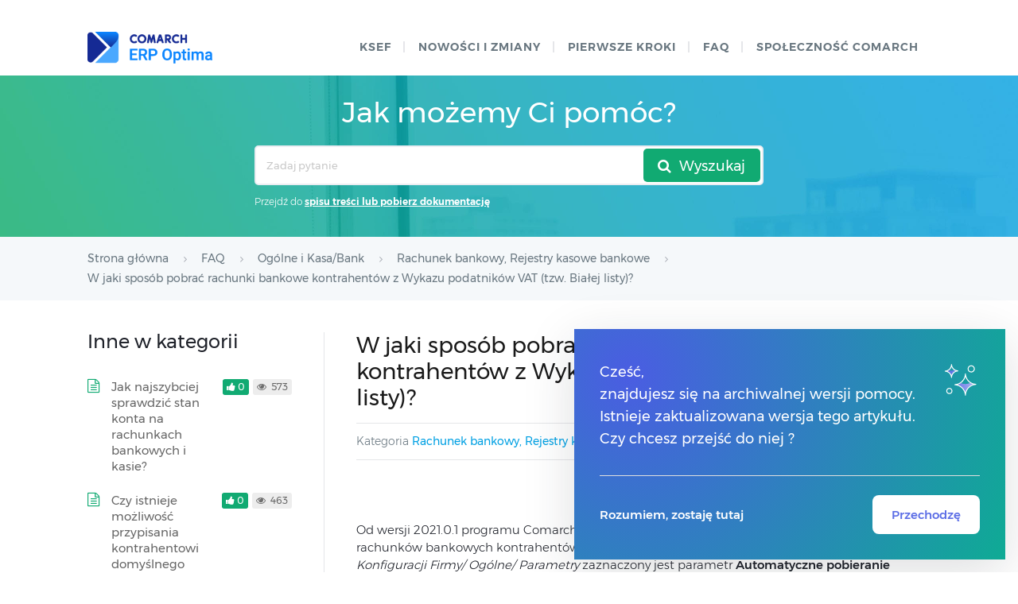

--- FILE ---
content_type: text/html; charset=UTF-8
request_url: https://pomoc.comarch.pl/optima/pl/2024/index.php/dokumentacja/w-jaki-sposob-pobrac-rachunki-bankowe-kontrahentow-z-wykazu-podatnikow-vat-tzw-bialej-listy/
body_size: 13773
content:
﻿<!DOCTYPE html>
<html lang="pl-PL">
    <head>
        <meta http-equiv="X-UA-Compatible" content="IE=edge">
        <meta charset="UTF-8" />
        <meta name="viewport" content="width=device-width">
        <link rel="profile" href="http://gmpg.org/xfn/11" />
        <link rel="pingback" href="https://pomoc.comarch.pl/optima/pl/2024/xmlrpc.php" />
        <title>W jaki sposób pobrać rachunki bankowe kontrahentów z Wykazu podatników VAT (tzw. Białej listy)? &#8211; Baza Wiedzy programu Comarch ERP Optima</title>
<meta name='robots' content='max-image-preview:large' />
<link rel="alternate" type="application/rss+xml" title="Baza Wiedzy programu Comarch ERP Optima &raquo; Kanał z wpisami" href="https://pomoc.comarch.pl/optima/pl/2024/index.php/feed/" />
<link rel="alternate" type="application/rss+xml" title="Baza Wiedzy programu Comarch ERP Optima &raquo; Kanał z komentarzami" href="https://pomoc.comarch.pl/optima/pl/2024/index.php/comments/feed/" />
<link rel="alternate" title="oEmbed (JSON)" type="application/json+oembed" href="https://pomoc.comarch.pl/optima/pl/2024/index.php/wp-json/oembed/1.0/embed?url=https%3A%2F%2Fpomoc.comarch.pl%2Foptima%2Fpl%2F2024%2Findex.php%2Fdokumentacja%2Fw-jaki-sposob-pobrac-rachunki-bankowe-kontrahentow-z-wykazu-podatnikow-vat-tzw-bialej-listy%2F" />
<link rel="alternate" title="oEmbed (XML)" type="text/xml+oembed" href="https://pomoc.comarch.pl/optima/pl/2024/index.php/wp-json/oembed/1.0/embed?url=https%3A%2F%2Fpomoc.comarch.pl%2Foptima%2Fpl%2F2024%2Findex.php%2Fdokumentacja%2Fw-jaki-sposob-pobrac-rachunki-bankowe-kontrahentow-z-wykazu-podatnikow-vat-tzw-bialej-listy%2F&#038;format=xml" />
<style id='wp-img-auto-sizes-contain-inline-css' type='text/css'>
img:is([sizes=auto i],[sizes^="auto," i]){contain-intrinsic-size:3000px 1500px}
/*# sourceURL=wp-img-auto-sizes-contain-inline-css */
</style>
<link rel='stylesheet' id='version-modal-styles-css' href='https://pomoc.comarch.pl/optima/pl/2024/wp-content/plugins/comarch-old-version-alert/css/version-modal.css?ver=1768818232' type='text/css' media='all' />
<link rel='stylesheet' id='hkb-style-css' href='https://pomoc.comarch.pl/optima/pl/2024/wp-content/plugins/documentation-styles/css/styles.min.css?ver=1768818232' type='text/css' media='all' />
<link rel='stylesheet' id='montserrat-font-css' href='https://pomoc.comarch.pl/optima/pl/2024/wp-content/plugins/documentation-styles/css/fonts.css?ver=1768818232' type='text/css' media='all' />
<link rel='stylesheet' id='training-style-css' href='https://pomoc.comarch.pl/optima/pl/2024/wp-content/plugins/erp-tutorials/css/styles.min.css?ver=1768818232' type='text/css' media='all' />
<link rel='stylesheet' id='shortcode-css' href='https://pomoc.comarch.pl/optima/pl/2024/wp-content/themes/helpguru/css/shortcode.css?ver=6.9' type='text/css' media='all' />
<style id='wp-emoji-styles-inline-css' type='text/css'>

	img.wp-smiley, img.emoji {
		display: inline !important;
		border: none !important;
		box-shadow: none !important;
		height: 1em !important;
		width: 1em !important;
		margin: 0 0.07em !important;
		vertical-align: -0.1em !important;
		background: none !important;
		padding: 0 !important;
	}
/*# sourceURL=wp-emoji-styles-inline-css */
</style>
<link rel='stylesheet' id='wp-block-library-css' href='https://pomoc.comarch.pl/optima/pl/2024/wp-includes/css/dist/block-library/style.min.css?ver=6.9' type='text/css' media='all' />
<style id='wp-block-columns-inline-css' type='text/css'>
.wp-block-columns{box-sizing:border-box;display:flex;flex-wrap:wrap!important}@media (min-width:782px){.wp-block-columns{flex-wrap:nowrap!important}}.wp-block-columns{align-items:normal!important}.wp-block-columns.are-vertically-aligned-top{align-items:flex-start}.wp-block-columns.are-vertically-aligned-center{align-items:center}.wp-block-columns.are-vertically-aligned-bottom{align-items:flex-end}@media (max-width:781px){.wp-block-columns:not(.is-not-stacked-on-mobile)>.wp-block-column{flex-basis:100%!important}}@media (min-width:782px){.wp-block-columns:not(.is-not-stacked-on-mobile)>.wp-block-column{flex-basis:0;flex-grow:1}.wp-block-columns:not(.is-not-stacked-on-mobile)>.wp-block-column[style*=flex-basis]{flex-grow:0}}.wp-block-columns.is-not-stacked-on-mobile{flex-wrap:nowrap!important}.wp-block-columns.is-not-stacked-on-mobile>.wp-block-column{flex-basis:0;flex-grow:1}.wp-block-columns.is-not-stacked-on-mobile>.wp-block-column[style*=flex-basis]{flex-grow:0}:where(.wp-block-columns){margin-bottom:1.75em}:where(.wp-block-columns.has-background){padding:1.25em 2.375em}.wp-block-column{flex-grow:1;min-width:0;overflow-wrap:break-word;word-break:break-word}.wp-block-column.is-vertically-aligned-top{align-self:flex-start}.wp-block-column.is-vertically-aligned-center{align-self:center}.wp-block-column.is-vertically-aligned-bottom{align-self:flex-end}.wp-block-column.is-vertically-aligned-stretch{align-self:stretch}.wp-block-column.is-vertically-aligned-bottom,.wp-block-column.is-vertically-aligned-center,.wp-block-column.is-vertically-aligned-top{width:100%}
/*# sourceURL=https://pomoc.comarch.pl/optima/pl/2024/wp-includes/blocks/columns/style.min.css */
</style>
<style id='wp-block-paragraph-inline-css' type='text/css'>
.is-small-text{font-size:.875em}.is-regular-text{font-size:1em}.is-large-text{font-size:2.25em}.is-larger-text{font-size:3em}.has-drop-cap:not(:focus):first-letter{float:left;font-size:8.4em;font-style:normal;font-weight:100;line-height:.68;margin:.05em .1em 0 0;text-transform:uppercase}body.rtl .has-drop-cap:not(:focus):first-letter{float:none;margin-left:.1em}p.has-drop-cap.has-background{overflow:hidden}:root :where(p.has-background){padding:1.25em 2.375em}:where(p.has-text-color:not(.has-link-color)) a{color:inherit}p.has-text-align-left[style*="writing-mode:vertical-lr"],p.has-text-align-right[style*="writing-mode:vertical-rl"]{rotate:180deg}
/*# sourceURL=https://pomoc.comarch.pl/optima/pl/2024/wp-includes/blocks/paragraph/style.min.css */
</style>
<style id='global-styles-inline-css' type='text/css'>
:root{--wp--preset--aspect-ratio--square: 1;--wp--preset--aspect-ratio--4-3: 4/3;--wp--preset--aspect-ratio--3-4: 3/4;--wp--preset--aspect-ratio--3-2: 3/2;--wp--preset--aspect-ratio--2-3: 2/3;--wp--preset--aspect-ratio--16-9: 16/9;--wp--preset--aspect-ratio--9-16: 9/16;--wp--preset--color--black: #000000;--wp--preset--color--cyan-bluish-gray: #abb8c3;--wp--preset--color--white: #ffffff;--wp--preset--color--pale-pink: #f78da7;--wp--preset--color--vivid-red: #cf2e2e;--wp--preset--color--luminous-vivid-orange: #ff6900;--wp--preset--color--luminous-vivid-amber: #fcb900;--wp--preset--color--light-green-cyan: #7bdcb5;--wp--preset--color--vivid-green-cyan: #00d084;--wp--preset--color--pale-cyan-blue: #8ed1fc;--wp--preset--color--vivid-cyan-blue: #0693e3;--wp--preset--color--vivid-purple: #9b51e0;--wp--preset--gradient--vivid-cyan-blue-to-vivid-purple: linear-gradient(135deg,rgb(6,147,227) 0%,rgb(155,81,224) 100%);--wp--preset--gradient--light-green-cyan-to-vivid-green-cyan: linear-gradient(135deg,rgb(122,220,180) 0%,rgb(0,208,130) 100%);--wp--preset--gradient--luminous-vivid-amber-to-luminous-vivid-orange: linear-gradient(135deg,rgb(252,185,0) 0%,rgb(255,105,0) 100%);--wp--preset--gradient--luminous-vivid-orange-to-vivid-red: linear-gradient(135deg,rgb(255,105,0) 0%,rgb(207,46,46) 100%);--wp--preset--gradient--very-light-gray-to-cyan-bluish-gray: linear-gradient(135deg,rgb(238,238,238) 0%,rgb(169,184,195) 100%);--wp--preset--gradient--cool-to-warm-spectrum: linear-gradient(135deg,rgb(74,234,220) 0%,rgb(151,120,209) 20%,rgb(207,42,186) 40%,rgb(238,44,130) 60%,rgb(251,105,98) 80%,rgb(254,248,76) 100%);--wp--preset--gradient--blush-light-purple: linear-gradient(135deg,rgb(255,206,236) 0%,rgb(152,150,240) 100%);--wp--preset--gradient--blush-bordeaux: linear-gradient(135deg,rgb(254,205,165) 0%,rgb(254,45,45) 50%,rgb(107,0,62) 100%);--wp--preset--gradient--luminous-dusk: linear-gradient(135deg,rgb(255,203,112) 0%,rgb(199,81,192) 50%,rgb(65,88,208) 100%);--wp--preset--gradient--pale-ocean: linear-gradient(135deg,rgb(255,245,203) 0%,rgb(182,227,212) 50%,rgb(51,167,181) 100%);--wp--preset--gradient--electric-grass: linear-gradient(135deg,rgb(202,248,128) 0%,rgb(113,206,126) 100%);--wp--preset--gradient--midnight: linear-gradient(135deg,rgb(2,3,129) 0%,rgb(40,116,252) 100%);--wp--preset--font-size--small: 13px;--wp--preset--font-size--medium: 20px;--wp--preset--font-size--large: 36px;--wp--preset--font-size--x-large: 42px;--wp--preset--spacing--20: 0.44rem;--wp--preset--spacing--30: 0.67rem;--wp--preset--spacing--40: 1rem;--wp--preset--spacing--50: 1.5rem;--wp--preset--spacing--60: 2.25rem;--wp--preset--spacing--70: 3.38rem;--wp--preset--spacing--80: 5.06rem;--wp--preset--shadow--natural: 6px 6px 9px rgba(0, 0, 0, 0.2);--wp--preset--shadow--deep: 12px 12px 50px rgba(0, 0, 0, 0.4);--wp--preset--shadow--sharp: 6px 6px 0px rgba(0, 0, 0, 0.2);--wp--preset--shadow--outlined: 6px 6px 0px -3px rgb(255, 255, 255), 6px 6px rgb(0, 0, 0);--wp--preset--shadow--crisp: 6px 6px 0px rgb(0, 0, 0);}:where(.is-layout-flex){gap: 0.5em;}:where(.is-layout-grid){gap: 0.5em;}body .is-layout-flex{display: flex;}.is-layout-flex{flex-wrap: wrap;align-items: center;}.is-layout-flex > :is(*, div){margin: 0;}body .is-layout-grid{display: grid;}.is-layout-grid > :is(*, div){margin: 0;}:where(.wp-block-columns.is-layout-flex){gap: 2em;}:where(.wp-block-columns.is-layout-grid){gap: 2em;}:where(.wp-block-post-template.is-layout-flex){gap: 1.25em;}:where(.wp-block-post-template.is-layout-grid){gap: 1.25em;}.has-black-color{color: var(--wp--preset--color--black) !important;}.has-cyan-bluish-gray-color{color: var(--wp--preset--color--cyan-bluish-gray) !important;}.has-white-color{color: var(--wp--preset--color--white) !important;}.has-pale-pink-color{color: var(--wp--preset--color--pale-pink) !important;}.has-vivid-red-color{color: var(--wp--preset--color--vivid-red) !important;}.has-luminous-vivid-orange-color{color: var(--wp--preset--color--luminous-vivid-orange) !important;}.has-luminous-vivid-amber-color{color: var(--wp--preset--color--luminous-vivid-amber) !important;}.has-light-green-cyan-color{color: var(--wp--preset--color--light-green-cyan) !important;}.has-vivid-green-cyan-color{color: var(--wp--preset--color--vivid-green-cyan) !important;}.has-pale-cyan-blue-color{color: var(--wp--preset--color--pale-cyan-blue) !important;}.has-vivid-cyan-blue-color{color: var(--wp--preset--color--vivid-cyan-blue) !important;}.has-vivid-purple-color{color: var(--wp--preset--color--vivid-purple) !important;}.has-black-background-color{background-color: var(--wp--preset--color--black) !important;}.has-cyan-bluish-gray-background-color{background-color: var(--wp--preset--color--cyan-bluish-gray) !important;}.has-white-background-color{background-color: var(--wp--preset--color--white) !important;}.has-pale-pink-background-color{background-color: var(--wp--preset--color--pale-pink) !important;}.has-vivid-red-background-color{background-color: var(--wp--preset--color--vivid-red) !important;}.has-luminous-vivid-orange-background-color{background-color: var(--wp--preset--color--luminous-vivid-orange) !important;}.has-luminous-vivid-amber-background-color{background-color: var(--wp--preset--color--luminous-vivid-amber) !important;}.has-light-green-cyan-background-color{background-color: var(--wp--preset--color--light-green-cyan) !important;}.has-vivid-green-cyan-background-color{background-color: var(--wp--preset--color--vivid-green-cyan) !important;}.has-pale-cyan-blue-background-color{background-color: var(--wp--preset--color--pale-cyan-blue) !important;}.has-vivid-cyan-blue-background-color{background-color: var(--wp--preset--color--vivid-cyan-blue) !important;}.has-vivid-purple-background-color{background-color: var(--wp--preset--color--vivid-purple) !important;}.has-black-border-color{border-color: var(--wp--preset--color--black) !important;}.has-cyan-bluish-gray-border-color{border-color: var(--wp--preset--color--cyan-bluish-gray) !important;}.has-white-border-color{border-color: var(--wp--preset--color--white) !important;}.has-pale-pink-border-color{border-color: var(--wp--preset--color--pale-pink) !important;}.has-vivid-red-border-color{border-color: var(--wp--preset--color--vivid-red) !important;}.has-luminous-vivid-orange-border-color{border-color: var(--wp--preset--color--luminous-vivid-orange) !important;}.has-luminous-vivid-amber-border-color{border-color: var(--wp--preset--color--luminous-vivid-amber) !important;}.has-light-green-cyan-border-color{border-color: var(--wp--preset--color--light-green-cyan) !important;}.has-vivid-green-cyan-border-color{border-color: var(--wp--preset--color--vivid-green-cyan) !important;}.has-pale-cyan-blue-border-color{border-color: var(--wp--preset--color--pale-cyan-blue) !important;}.has-vivid-cyan-blue-border-color{border-color: var(--wp--preset--color--vivid-cyan-blue) !important;}.has-vivid-purple-border-color{border-color: var(--wp--preset--color--vivid-purple) !important;}.has-vivid-cyan-blue-to-vivid-purple-gradient-background{background: var(--wp--preset--gradient--vivid-cyan-blue-to-vivid-purple) !important;}.has-light-green-cyan-to-vivid-green-cyan-gradient-background{background: var(--wp--preset--gradient--light-green-cyan-to-vivid-green-cyan) !important;}.has-luminous-vivid-amber-to-luminous-vivid-orange-gradient-background{background: var(--wp--preset--gradient--luminous-vivid-amber-to-luminous-vivid-orange) !important;}.has-luminous-vivid-orange-to-vivid-red-gradient-background{background: var(--wp--preset--gradient--luminous-vivid-orange-to-vivid-red) !important;}.has-very-light-gray-to-cyan-bluish-gray-gradient-background{background: var(--wp--preset--gradient--very-light-gray-to-cyan-bluish-gray) !important;}.has-cool-to-warm-spectrum-gradient-background{background: var(--wp--preset--gradient--cool-to-warm-spectrum) !important;}.has-blush-light-purple-gradient-background{background: var(--wp--preset--gradient--blush-light-purple) !important;}.has-blush-bordeaux-gradient-background{background: var(--wp--preset--gradient--blush-bordeaux) !important;}.has-luminous-dusk-gradient-background{background: var(--wp--preset--gradient--luminous-dusk) !important;}.has-pale-ocean-gradient-background{background: var(--wp--preset--gradient--pale-ocean) !important;}.has-electric-grass-gradient-background{background: var(--wp--preset--gradient--electric-grass) !important;}.has-midnight-gradient-background{background: var(--wp--preset--gradient--midnight) !important;}.has-small-font-size{font-size: var(--wp--preset--font-size--small) !important;}.has-medium-font-size{font-size: var(--wp--preset--font-size--medium) !important;}.has-large-font-size{font-size: var(--wp--preset--font-size--large) !important;}.has-x-large-font-size{font-size: var(--wp--preset--font-size--x-large) !important;}
:where(.wp-block-columns.is-layout-flex){gap: 2em;}:where(.wp-block-columns.is-layout-grid){gap: 2em;}
/*# sourceURL=global-styles-inline-css */
</style>
<style id='core-block-supports-inline-css' type='text/css'>
.wp-container-core-columns-is-layout-9d6595d7{flex-wrap:nowrap;}
/*# sourceURL=core-block-supports-inline-css */
</style>

<style id='classic-theme-styles-inline-css' type='text/css'>
/*! This file is auto-generated */
.wp-block-button__link{color:#fff;background-color:#32373c;border-radius:9999px;box-shadow:none;text-decoration:none;padding:calc(.667em + 2px) calc(1.333em + 2px);font-size:1.125em}.wp-block-file__button{background:#32373c;color:#fff;text-decoration:none}
/*# sourceURL=/wp-includes/css/classic-themes.min.css */
</style>
<link rel='stylesheet' id='pdfprnt_frontend-css' href='https://pomoc.comarch.pl/optima/pl/2024/wp-content/plugins/pdf-print/css/frontend.css?ver=2.4.5' type='text/css' media='all' />
<link rel='stylesheet' id='ep_general_styles-css' href='https://pomoc.comarch.pl/optima/pl/2024/wp-content/plugins/elasticpress/dist/css/general-styles.css?ver=66295efe92a630617c00' type='text/css' media='all' />
<link rel='stylesheet' id='ht-theme-style-css' href='https://pomoc.comarch.pl/optima/pl/2024/wp-content/themes/helpguru/css/style.css?ver=1.2' type='text/css' media='all' />
<style id='ht-theme-style-inline-css' type='text/css'>
a, a:visited, .bbp-author-name { color: #32a3cb; } a:hover { color: #32a3cb; } #site-header { background: #2e97bd; } @media screen and (max-width: 768px) { #nav-primary-menu { background: #2e97bd; } } #site-header, #site-header a, #site-header a:visited, #site-header a:hover, #nav-primary button { color:#ffffff; } #page-header { background: #32a3cb; } #page-header, #page-header a, #page-header a:visited, #page-header a:hover, #page-header #page-header-title { color:#ffffff; } #page-header #page-header-tagline { color:rgba(255,255,255,0.9); } #ht-site-container.ht-layout-boxed { max-width: 1200px; box-shadow: 0 0 55px rgba(0,0,0,0.15); } #homepage-features .hf-block i { color: #32a3cb; } .hkb_widget_exit__btn { background: #32a3cb; }
/*# sourceURL=ht-theme-style-inline-css */
</style>
<link rel='stylesheet' id='ht-kb-css' href='https://pomoc.comarch.pl/optima/pl/2024/wp-content/themes/helpguru/css/ht-kb.css?ver=6.9' type='text/css' media='all' />
<link rel='stylesheet' id='font-awesome-css' href='https://pomoc.comarch.pl/optima/pl/2024/wp-content/themes/helpguru/inc/ht-core/libraries/font-awesome/css/font-awesome.min.css?ver=6.9' type='text/css' media='all' />
<link rel='stylesheet' id='tablepress-default-css' href='https://pomoc.comarch.pl/optima/pl/2024/wp-content/tablepress-combined.min.css?ver=26' type='text/css' media='all' />
<script type="text/javascript" src="https://pomoc.comarch.pl/optima/pl/2024/wp-content/plugins/comarch-old-version-alert/scripts/version-modal.js?ver=1768818232" id="version-modal-scripts-js"></script>
<script type="text/javascript" src="https://pomoc.comarch.pl/optima/pl/2024/wp-content/themes/helpguru/js/jquery-3.3.1.min.js" id="jquery-core-js"></script>
<link rel="https://api.w.org/" href="https://pomoc.comarch.pl/optima/pl/2024/index.php/wp-json/" /><link rel="EditURI" type="application/rsd+xml" title="RSD" href="https://pomoc.comarch.pl/optima/pl/2024/xmlrpc.php?rsd" />
<meta name="generator" content="WordPress 6.9" />
<link rel="canonical" href="https://pomoc.comarch.pl/optima/pl/2024/index.php/dokumentacja/w-jaki-sposob-pobrac-rachunki-bankowe-kontrahentow-z-wykazu-podatnikow-vat-tzw-bialej-listy/" />
<link rel='shortlink' href='https://pomoc.comarch.pl/optima/pl/2024/?p=28461' />
<!-- Heroic Knowledge Base custom styles --><style>.comarch_product.v2017-1 {
border:none;}
.comarch_product.v2017-1 .product_title{
display:none;}
.comarch_product.v2017-1 .product_content{
color: #4b4d4d;
padding: initial;
font-style: normal}
</style><meta name="generator" content="Heroic Knowledge Base v2.7.11" />
<!--[if lt IE 9]><script src="https://pomoc.comarch.pl/optima/pl/2024/wp-content/themes/helpguru/inc/ht-core/js/html5.js"></script><![endif]--><!--[if (gte IE 6)&(lte IE 8)]><script src="https://pomoc.comarch.pl/optima/pl/2024/wp-content/themes/helpguru/inc/ht-core/js/selectivizr-min.js"></script><![endif]--><link rel="icon" href="https://pomoc.comarch.pl/optima/pl/2024/wp-content/uploads/cache/2023/02/Comarch-favicon/2980845429.png" sizes="32x32" />
<link rel="icon" href="https://pomoc.comarch.pl/optima/pl/2024/wp-content/uploads/cache/2023/02/Comarch-favicon/2890208415.png" sizes="192x192" />
<link rel="apple-touch-icon" href="https://pomoc.comarch.pl/optima/pl/2024/wp-content/uploads/cache/2023/02/Comarch-favicon/3639438948.png" />
<meta name="msapplication-TileImage" content="https://pomoc.comarch.pl/optima/pl/2024/wp-content/uploads/cache/2023/02/Comarch-favicon/3457921107.png" />
		<style type="text/css" id="wp-custom-css">
			[class*="v2018"]{
	border: 0px !important;
}
[class*="v2018"] > .document-alert-title {
    display: none !important;
}
[class*="v2018"] > .document-alert-content {
    padding: 0 !important;
}
[class*="v2019"]{
border: 0px !important;
}
[class*="v2019"] > .document-alert-title {
display: none !important;
}
[class*="v2019"] > .document-alert-content {
padding: 0 !important;
}
[class*="v2020-1"], [class*="v2020-2"],[class*="v2020-2-1"], [class*="v2020-3"], [class*="v2020-4"], [class*="v2020-5"], [class*="v2020-6"], [class*="v2020-7"] {
border: 0px !important;
}
[class*="v2020-1"] > .document-alert-title, [class*="v2020-2"] > .document-alert-title,  [class*="v2020-2-1"] > .document-alert-title, [class*="v2020-3"] > .document-alert-title, [class*="v2020-4"] > .document-alert-title, [class*="v2020-5"] > .document-alert-title, [class*="v2020-6"] > .document-alert-title, [class*="v2020-7"] > .document-alert-title {
display: none !important;
}
[class*="v2020-1"] > .document-alert-content, [class*="v2020-2"] > .document-alert-content, [class*="v2020-2-1"] > .document-alert-content, [class*="v2020-3"] > .document-alert-content, [class*="v2020-4"] > .document-alert-content, [class*="v2020-5"] > .document-alert-content, [class*="v2020-6"] > .document-alert-content, [class*="v2020-7"] > .document-alert-content {
padding: 0 !important;
}
[class*="v2021-1"], [class*="v2021-2"], [class*="v2021-3"], [class*="v2021-4"] {
border: 0px !important;
}
[class*="v2021-1"] > .document-alert-title, [class*="v2021-2"] > .document-alert-title, [class*="v2021-3"] > .document-alert-title, [class*="v2021-4"] > .document-alert-title {
display: none !important;
}
[class*="v2021-1"] > .document-alert-content, [class*="v2021-2"] > .document-alert-content, [class*="v2021-3"] > .document-alert-content, [class*="v2021-4"] > .document-alert-content {
padding: 0 !important;
}
[class*="v2022-1"], [class*="v2022-2"], [class*="v2022-3"], [class*="v2022-4"] {
border: 0px !important;
}
[class*="v2022-1"] > .document-alert-title , [class*="v2022-2"] > .document-alert-title , [class*="v2022-3"] > .document-alert-title , [class*="v2022-4"] > .document-alert-title {
display: none !important;
}
[class*="v2022-1"] > .document-alert-content, [class*="v2022-2"] > .document-alert-content, [class*="v2022-3"] > .document-alert-content, [class*="v2022-4"] > .document-alert-content {
padding: 0 !important;
}
[class*="v2023-1"], [class*="v2023-2"], [class*="v2023-3"] {
border: 0px !important;
}
[class*="v2023-1"] > .document-alert-title , [class*="v2023-2"] > .document-alert-title , [class*="v2023-3"] > .document-alert-title {
display: none !important;
}
[class*="v2023-1"] > .document-alert-content, [class*="v2023-2"] > .document-alert-content, [class*="v2023-3"] > .document-alert-content {
padding: 0 !important;
}


		</style>
		        <!-- Global site tag (gtag.js) - Google Analytics -->
        <script async src="https://www.googletagmanager.com/gtag/js?id=UA-30472426-29"></script>
        <script>
            window.dataLayer = window.dataLayer || [];
            function gtag(){dataLayer.push(arguments);}
            gtag('js', new Date());

            gtag('config', 'UA-30472426-29');
        </script>
		<style>
		@media screen and (min-width: 550px){
			#ht-site-container #page-header {
				padding: 25px 0 20px;
			}
		}
		</style>
    </head>
<body class="wp-singular ht_kb-template-default single single-ht_kb postid-28461 single-format-standard wp-theme-helpguru help-erp ht-kb chrome" itemtype="http://schema.org/WebPage" itemscope="itemscope">

<!-- #ht-site-container -->
<div id="ht-site-container" class="clearfix ht-layout-fullwidth">

    <!-- #header -->
    <header id="site-header" class="clearfix" role="banner" itemtype="http://schema.org/WPHeader" itemscope="itemscope">
    <div class="ht-container clearfix">

    <!-- #logo -->
    <div id="logo">
        <a title="Baza Wiedzy programu Comarch ERP Optima" href="https://pomoc.comarch.pl/optima/pl/2024">
            <img alt="Baza Wiedzy programu Comarch ERP Optima" src="https://pomoc.comarch.pl/optima/pl/2023_5/wp-content/uploads/2023/02/Comarch-ERP-Optima-Logo.png" />
                        </a>
    </div>
    <!-- /#logo -->

            <!-- #primary-nav -->
        <nav id="nav-primary" role="navigation" itemtype="http://schema.org/SiteNavigationElement" itemscope="itemscope">
            <button id="ht-nav-toggle"><span>Menu</span></button>
            <div id="nav-primary-menu" class="menu-header-menu-container"><ul id="menu-header-menu" class=""><li id="menu-item-9002" class="menu-item menu-item-type-custom menu-item-object-custom menu-item-9002"><a href="https://pomoc.comarch.pl/optima/pl/2024/index.php/dokumentacja/krajowy-system-e-faktur-ksef/">KSeF</a></li>
<li id="menu-item-8999" class="menu-item menu-item-type-custom menu-item-object-custom menu-item-8999"><a href="https://pomoc.comarch.pl/optima/pl/2024/index.php/kategorie/co-nowego/">Nowości i zmiany</a></li>
<li id="menu-item-17194" class="menu-item menu-item-type-custom menu-item-object-custom menu-item-17194"><a href="https://pomoc.comarch.pl/optima/pl/2024/index.php/kategorie/pierwsze-kroki-2/">Pierwsze kroki</a></li>
<li id="menu-item-6724" class="menu-item menu-item-type-custom menu-item-object-custom menu-item-6724"><a href="https://pomoc.comarch.pl/optima/pl/2024/index.php/kategorie/faq/">faq</a></li>
<li id="menu-item-158" class="menu-item menu-item-type-custom menu-item-object-custom menu-item-158"><a href="https://spolecznosc.comarch.pl/">Społeczność Comarch</a></li>
</ul></div>        </nav>
        <!-- /#primary-nav -->
    
    </div>
    </header>
    <!-- /#header -->

<!-- #page-header -->
<section id="page-header" class="clearfix">
<div class="ht-container">
	<h1 id="page-header-title">Jak możemy Ci pomóc?</h1>
		
        <form class="hkb-site-search" method="get" action="https://pomoc.comarch.pl/optima/pl/2024/">
	<div>
            <div style="position: relative; display: flex;">
        <label class="hkb-screen-reader-text" for="s">Search For</label>
        <input class="hkb-site-search__field" type="text" value="" placeholder="Zadaj pytanie" name="s" autocomplete="off">
        <input type="hidden" name="ht-kb-search" value="1" />
        <input type="hidden" name="lang" value=""/>
        <button class="hkb-site-search__button" type="submit"><span>Wyszukaj</span></button>
		</div>
            <p style="color: #fff; font-size: 12px; margin-top: 8px;">Przejdź do  <a href="https://pomoc.comarch.pl/optima/pl/2024/index.php/spis-tresci/" style="text-decoration: underline; font-weight: 600">spisu treści lub pobierz dokumentację</a></p>
        </div>
    </form>
</div>
</section>
<!-- /#page-header -->

<!-- #page-header-breadcrumbs -->
<section id="page-header-breadcrumbs" class="clearfix">
<div class="ht-container">
		

<!-- .hkb-breadcrumbs -->
                        <ol class="hkb-breadcrumbs" itemscope itemtype="http://schema.org/BreadcrumbList">
                                                    <li itemprop="itemListElement" itemscope itemtype="http://schema.org/ListItem">
                    <a itemprop="item" href="https://pomoc.comarch.pl/optima/pl/2024" title="Strona główna">
                        <span itemprop="name">Strona główna</span>
                    </a>
                    <meta itemprop="position" content="1" />
                </li>               
                            <li itemprop="itemListElement" itemscope itemtype="http://schema.org/ListItem">
                    <a itemprop="item" href="https://pomoc.comarch.pl/optima/pl/2024/index.php/kategorie/faq/" title="View all posts in FAQ">
                        <span itemprop="name">FAQ</span>
                    </a>
                    <meta itemprop="position" content="2" />
                </li>               
                            <li itemprop="itemListElement" itemscope itemtype="http://schema.org/ListItem">
                    <a itemprop="item" href="https://pomoc.comarch.pl/optima/pl/2024/index.php/kategorie/ogolne-i-kasa-bank/" title="View all posts in Ogólne i Kasa/Bank">
                        <span itemprop="name">Ogólne i Kasa/Bank</span>
                    </a>
                    <meta itemprop="position" content="3" />
                </li>               
                            <li itemprop="itemListElement" itemscope itemtype="http://schema.org/ListItem">
                    <a itemprop="item" href="https://pomoc.comarch.pl/optima/pl/2024/index.php/kategorie/rachunek-bankowy-rejestry-kasowe-bankowe/" title="View all posts in Rachunek bankowy, Rejestry kasowe bankowe">
                        <span itemprop="name">Rachunek bankowy, Rejestry kasowe bankowe</span>
                    </a>
                    <meta itemprop="position" content="4" />
                </li>               
                            <li itemprop="itemListElement" itemscope itemtype="http://schema.org/ListItem">
                    <a itemprop="item" href="https://pomoc.comarch.pl/optima/pl/2024/index.php/dokumentacja/w-jaki-sposob-pobrac-rachunki-bankowe-kontrahentow-z-wykazu-podatnikow-vat-tzw-bialej-listy/" title="W jaki sposób pobrać rachunki bankowe kontrahentów z Wykazu podatników VAT (tzw. Białej listy)?">
                        <span itemprop="name">W jaki sposób pobrać rachunki bankowe kontrahentów z Wykazu podatników VAT (tzw. Białej listy)?</span>
                    </a>
                    <meta itemprop="position" content="5" />
                </li>               
                    </ol>
            <!-- /.hkb-breadcrumbs -->
</div>
</section>
<!-- /#page-header --><!-- #primary -->
<div id="primary" class="sidebar-left clearfix">
<div class="ht-container">

<!-- #content -->
<main id="content" role="main" itemscope="itemscope" itemprop="mainContentOfPage">
<!-- #ht-kb -->
<div id="hkb" class="hkb-template-single">

	
		<article id="post-28461" class="post-28461 ht_kb type-ht_kb status-publish format-standard hentry ht_kb_category-rachunek-bankowy-rejestry-kasowe-bankowe" itemtype="http://schema.org/CreativeWork" itemscope="itemscope">

		<!-- .entry-header -->
		<header class="entry-header">

		
			<h1 class="entry-title" itemprop="headline">
				W jaki sposób pobrać rachunki bankowe kontrahentów z Wykazu podatników VAT (tzw. Białej listy)?			</h1>

			<ul class="hkb-entry-meta clearfix">
                                    <li class="ht-kb-em-category float-left">

                        <span>Kategoria</span> <a href="https://pomoc.comarch.pl/optima/pl/2024/index.php/kategorie/rachunek-bankowy-rejestry-kasowe-bankowe/" rel="tag">Rachunek bankowy, Rejestry kasowe bankowe</a>                    </li>
                				<li class="hkb-em-date float-right">
				    <span>Utworzony</span>
				    <a href="https://pomoc.comarch.pl/optima/pl/2024/index.php/dokumentacja/w-jaki-sposob-pobrac-rachunki-bankowe-kontrahentow-z-wykazu-podatnikow-vat-tzw-bialej-listy/" rel="bookmark" itemprop="url"><time datetime="2020-12-02" itemprop="datePublished">02/12/2020</time></a>
                    <!--<span>przez</span>
                    <a class="url fn n" href="https://pomoc.comarch.pl/optima/pl/2024/index.php/author/piotr-siekierski/" title="Piotr Siekierski" rel="me" itemprop="author">Piotr Siekierski</a>-->
                </li>
			</ul>

		
		</header>
		<!-- /.entry-header -->

			<div class="hkb-entry-content">

					<!-- .hkb-article__content -->
<div class="hkb-article__content entry-content" itemprop="articleBody">
    <div class="pdfprnt-buttons pdfprnt-buttons-ht_kb pdfprnt-top-right"><a href="https://pomoc.comarch.pl/optima/pl/2024/index.php/dokumentacja/w-jaki-sposob-pobrac-rachunki-bankowe-kontrahentow-z-wykazu-podatnikow-vat-tzw-bialej-listy/?print=print" class="pdfprnt-button pdfprnt-button-print" target="_blank"><img decoding="async" src="https://pomoc.comarch.pl/optima/pl/2023_5/wp-content/plugins/pdf-print/images/print.png" alt="image_print" title="Print Content" /></a></div><p>Od wersji 2021.0.1 programu Comarch ERP Optima jest możliwość automatycznego pobierania rachunków bankowych kontrahentów z Wykazu podatników VAT (tzw. Białej listy). Jeżeli w <em>Konfiguracji Firmy/ Ogólne/ Parametry</em> zaznaczony jest parametr <strong>Automatyczne pobieranie rachunków bankowych z Wykazu podatników VAT</strong>, wówczas podczas wprowadzania nowego kontrahenta (bądź edycji istniejącego) po wpisaniu numeru NIP następuje pobranie listy rachunków bankowych tego kontrahenta z Wykazu podatników VAT. Jeżeli liczba rachunków kontrahenta jest większa od 5, wówczas przed pobraniem listy rachunków pojawia się pytanie: <em>Liczba rachunków bankowych kontrahenta w Wykazie podatników VAT wynosi X. Czy pobrać wszystkie?</em> Po wybraniu opcji Tak następuje pobranie listy rachunków kontrahenta. Wybór opcji Nie powoduje, że rachunki bankowe kontrahenta nie zostaną pobrane. Dla każdego pobranego rachunku pojawia się informacja, że na dzień bieżący występuje on w Wykazie podatników VAT. Pierwszy z zaimportowanych rachunków jest oznaczany jako Domyślny. W przypadku edycji numeru NIP istniejącego kontrahenta, jeżeli na jego karcie były już wprowadzone numery rachunków bankowych, zostaną one przed automatycznym importem usunięte.</p>
<p>Możliwe jest również zaimportowanie rachunków bankowych kontrahenta na żądanie użytkownika. Na karcie kontrahenta na zakładce<strong> [Płatności]</strong> dostępny jest przycisk<img decoding="async" class="alignnone size-full wp-image-27989" src="https://pomoc.comarch.pl/optima/pl/2023_5/wp-content/uploads/2020/11/Import_rachunkow_kontrahenta_ikona-2.png" alt="" width="36" height="37" /> Import rachunków kontrahenta. Po jego kliknięciu wykonywany jest import rachunków z Wykazu podatników VAT na podstawie numeru NIP kontrahenta. Podobnie jak w przypadku importu wykonywanego automatycznie, jeżeli liczba rachunków kontrahenta jest większa od 5, wówczas przed pobraniem listy rachunków pojawia się pytanie czy pobrać wszystkie. Jeżeli na karcie kontrahenta były już wprowadzone numery rachunków bankowych, podczas importu nie są one usuwane ani nadpisywane.</p>
<p>Od wersji 2021.5.1 istnieje możliwość seryjnego importu rachunków bankowych dla zaznaczonych kontrahentów. W tym celu na liście kontrahentów została dodana funkcja <strong>Importuj rachunki bankowe</strong> w menu Operacji seryjnych. Po jej wybraniu następuje dodanie, dla zaznaczonych na liście kontrahentów, rachunków bankowych z Wykazu podatników VAT. Jeżeli żaden kontrahent nie jest zaznaczony, import następuje dla kontrahenta podświetlonego na liście. Rachunki bankowe importowane są wyłącznie dla kontrahentów z polskim numerem NIP.</p>
</div>
<!-- /.hkb-article__content -->


					


					
					                <div class="hkb-feedback">
                    <h3 class="hkb-feedback__title">Czy ten artykuł był pomocny?</h3>
                                <div class="ht-voting" id ="ht-voting-post-28461">
                
                                                                                    <div class="ht-voting-links ht-voting-up">
                        <a class="ht-voting-upvote enabled" rel="nofollow" data-direction="up" data-type="post" data-nonce="5ac022aaf5" data-id="28461" data-allow="anon" data-display="standard" href="#"><i class="hkb-upvote-icon"></i><span> ( 1 )</span></a>
                        <div id="downvoteID" class="ht-voting-downvote"><i class="hkb-upvote-icon"></i><span>( 0 )</div>
                    </div>

                    <div class="ht-voting-comment hide enabled" data-nonce="eaf24bd726"  data-vote-key="60ebc4148c1696c024df70671ee8bc87" data-id="28461">
                        <textarea id="textarea-voting-comment" class="ht-voting-comment__textarea" rows="4" cols="50" placeholder="Dziękujemy za ocenę. Twoja sugestia pomoże nam w ulepszeniu artykułu. Jeśli potrzebujesz wsparcia w zakresie działania programu, skorzystaj z formularza na stronie www.asysta.comarch.pl"></textarea>
                        <a class="btn-send-vote enabled" rel="nofollow" data-direction="down" data-type="post" data-nonce="5ac022aaf5" data-id="28461" data-allow="anon" data-display="standard" href="#"><i class="hkb-upvote-icon"></i><span>Wyślij opinie</span></a>

                    </div>
                                                    <!-- no new vote -->

                            
                        </div>
                            </div>
                
			</div>

		</article>

		
		
		
	
    <div class="related-articles">
    <h2>Artykuły powiązane</h2>
    <ul class="hkb-article-list">

                                    <li class="hkb-article-list__format-standard"><a href=".index.php/dokumentacja/dla-jakich-dokumentow-sa-weryfikowane-rachunki-bankowe-w-wykazie-podatnikow-vat/">Dla jakich dokumentów są weryfikowane rachunki bankowe w wykazie podatników VAT? </a></li>
                                                <li class="hkb-article-list__format-standard"><a href=".index.php/dokumentacja/w-jaki-sposob-mozna-sprawdzic-czy-i-kiedy-dany-rachunek-bankowy-byl-weryfikowany-w-wykazie-podatnikow-vat/">W jaki sposób można sprawdzić czy i kiedy dany rachunek bankowy był weryfikowany w wykazie podatników VAT? </a></li>
                                                <li class="hkb-article-list__format-standard"><a href=".index.php/dokumentacja/z-poziomu-jakich-rodzajow-dokumentow-jest-wykonywana-weryfikacja-numerow-rachunkow-bankowych/">Z poziomu jakich rodzajów dokumentów jest wykonywana weryfikacja numerów rachunków bankowych?</a></li>
                        </ul>
</div>

</div><!-- /#ht-kb -->
</main>
<!-- /#content -->



<aside id="sidebar" role="complementary" itemtype="http://schema.org/WPSideBar" itemscope="itemscope">
	

<!-- .hkb-article__related -->
    <section class="hkb-article-related" class="clearfix">
        <h2 class="hkb-category__title">
        Inne w kategorii
                  </h2>
        <ul class="hkb-article-list">
        
            <li class="hkb-article-list__format-standard">
                <a href="https://pomoc.comarch.pl/optima/pl/2024/index.php/dokumentacja/jak-najszybciej-sprawdzic-stan-konta-na-rachunkach-bankowych-i-kasie/" title="Jak najszybciej sprawdzić stan konta na rachunkach bankowych i kasie?">Jak najszybciej sprawdzić stan konta na rachunkach bankowych i kasie?</a>
                     <!-- .hkb-meta -->
    <ul class="hkb-meta">

                            <li class="hkb-meta__usefulness hkb-meta__usefulness--good">0</li>
                            <li class="hkb-meta__views">
    573</li>                                            
    </ul>
    <!-- /.hkb-meta -->
            </li>

        
            <li class="hkb-article-list__format-standard">
                <a href="https://pomoc.comarch.pl/optima/pl/2024/index.php/dokumentacja/czy-istnieje-mozliwosc-przypisania-kontrahentowi-domyslnego-rachunku-bankowego-dla-roznych-walut/" title="Czy istnieje możliwość przypisania kontrahentowi domyślnego rachunku bankowego dla różnych walut?">Czy istnieje możliwość przypisania kontrahentowi domyślnego rachunku bankowego dla różnych walut?</a>
                     <!-- .hkb-meta -->
    <ul class="hkb-meta">

                            <li class="hkb-meta__usefulness hkb-meta__usefulness--good">0</li>
                            <li class="hkb-meta__views">
    463</li>                                            
    </ul>
    <!-- /.hkb-meta -->
            </li>

        
            <li class="hkb-article-list__format-standard">
                <a href="https://pomoc.comarch.pl/optima/pl/2024/index.php/dokumentacja/w-jaki-sposob-w-programie-ustawic-domyslna-forme-platnosci/" title="W jaki sposób w programie ustawić domyślną formę płatności?">W jaki sposób w programie ustawić domyślną formę płatności?</a>
                     <!-- .hkb-meta -->
    <ul class="hkb-meta">

                            <li class="hkb-meta__usefulness hkb-meta__usefulness--good">1</li>
                            <li class="hkb-meta__views">
    1342</li>                                            
    </ul>
    <!-- /.hkb-meta -->
            </li>

        
            <li class="hkb-article-list__format-standard">
                <a href="https://pomoc.comarch.pl/optima/pl/2024/index.php/dokumentacja/jak-otworzyc-raport-kasowy-bankowy-bez-otwierania-wszystkich-pozniejszych-raportow/" title="Jak otworzyć raport kasowy/ bankowy bez otwierania wszystkich późniejszych raportów?">Jak otworzyć raport kasowy/ bankowy bez otwierania wszystkich późniejszych raportów?</a>
                     <!-- .hkb-meta -->
    <ul class="hkb-meta">

                            <li class="hkb-meta__usefulness hkb-meta__usefulness--good">1</li>
                            <li class="hkb-meta__views">
    914</li>                                            
    </ul>
    <!-- /.hkb-meta -->
            </li>

        
            <li class="hkb-article-list__format-standard">
                <a href="https://pomoc.comarch.pl/optima/pl/2024/index.php/dokumentacja/co-zrobic-kiedy-stan-koncowy-raportu-kasowego-bankowego-nie-rowna-sie-stanowi-poczatkowemu-kolejnego-raportu-kasowego-bankowego/" title="Co zrobić, kiedy stan końcowy raportu kasowego/bankowego nie równa się stanowi początkowemu kolejnego raportu kasowego/bankowego?">Co zrobić, kiedy stan końcowy raportu kasowego/bankowego nie równa się stanowi początkowemu kolejnego raportu kasowego/bankowego?</a>
                     <!-- .hkb-meta -->
    <ul class="hkb-meta">

                            <li class="hkb-meta__usefulness hkb-meta__usefulness--good">1</li>
                            <li class="hkb-meta__views">
    731</li>                                            
    </ul>
    <!-- /.hkb-meta -->
            </li>

        
            <li class="hkb-article-list__format-standard">
                <a href="https://pomoc.comarch.pl/optima/pl/2024/index.php/dokumentacja/czy-istnieje-mozliwosc-automatycznego-importu-rachunkow-bankowych-z-wykazu-podatnikow-vat-dla-kontrahentow-ktorzy-sa-dodawani-z-dokumentow-wczytywanych-za-pomoca-comarch-ocr-lub-importowanych-z-pliko/" title="Czy istnieje możliwość automatycznego importu rachunków bankowych z Wykazu podatników VAT dla kontrahentów, którzy są dodawani z dokumentów wczytywanych za pomocą Comarch OCR lub importowanych z plików JPK_VAT / JPK_V7?">Czy istnieje możliwość automatycznego importu rachunków bankowych z Wykazu podatników VAT dla kontrahentów, którzy są dodawani z dokumentów wczytywanych za pomocą Comarch OCR lub importowanych z plików JPK_VAT / JPK_V7?</a>
                     <!-- .hkb-meta -->
    <ul class="hkb-meta">

                            <li class="hkb-meta__usefulness hkb-meta__usefulness--good">0</li>
                            <li class="hkb-meta__views">
    550</li>                                            
    </ul>
    <!-- /.hkb-meta -->
            </li>

                </ul>
    </section>
<!-- /.hkb-article__related -->

</aside>


</div>
<!-- /.ht-container -->
</div>
<!-- /#primary -->

<!-- #site-footer-widgets -->
<section id="site-footer-widgets">
<div class="ht-container">

<div class="ht-grid ht-grid-gutter-20">
	<section id="block-2" class="widget widget_block ht-grid-col ht-grid-6">
<div class="wp-block-columns is-layout-flex wp-container-core-columns-is-layout-9d6595d7 wp-block-columns-is-layout-flex">
<div class="wp-block-column is-layout-flow wp-block-column-is-layout-flow">
<h3 style="font-family: Montserrat",sans-serif;">Pytaj, pomagaj, udoskonalaj!<br>Społeczność Comarch</h3>



<p>Dzięki społeczności Comarch ERP rozwiązujemy problemy, dzielimy się pomysłami oraz informujemy o nowościach.</p>



<p><a href="https://spolecznosc.comarch.pl/">Dołącz do Społeczności Comarch</a></p>
</div>



<div class="wp-block-column is-layout-flow wp-block-column-is-layout-flow">
<h3 style="font-family: Montserrat",sans-serif;">Sprawdzony program księgowy</h3>



<p>Ponad 70,000 firm prowadzi księgowość przy pomocy Comarch ERP Optima</p>



<p><a href="https://www.comarch.pl/erp/comarch-optima/ksiegowosc/" target="_blank" rel="noreferrer noopener">Poznaj zalety modułu Księgowość</a></p>
</div>
</div>
</section><section id="block-3" class="widget widget_block ht-grid-col ht-grid-6">
<div class="wp-block-columns is-layout-flex wp-container-core-columns-is-layout-9d6595d7 wp-block-columns-is-layout-flex">
<div class="wp-block-column is-layout-flow wp-block-column-is-layout-flow">
<h3 style="font-family: Montserrat" ,sans-serif;"="">Przydatne linki</h3>



<p><a href="index.php/spis-tresci/">Spis treści</a><br><a href="http://www.comarch.pl/erp/dla-klientow/" target="_blank" rel="noreferrer noopener">Strony dla Klientów</a><br><a href="http://www.comarch.pl/erp/dla-partnerow/" target="_blank" rel="noreferrer noopener">Strony dla Partnerów</a><br><a href="https://pomoc.comarch.pl/">Pomoc Comarch ERP</a><br><a href="https://pomoc.comarchbetterfly.pl/">Pomoc Comarch Betterfly</a><br><a href="https://pomoc.comarchesklep.pl/">Pomoc Comarch e-Sklep</a><br><a href="https://pomoc.comarch.pl/hrm/pl/">Pomoc Comarch HRM</a></p>
</div>



<div class="wp-block-column is-layout-flow wp-block-column-is-layout-flow">
<h3 style="font-family: Montserrat" ,sans-serif;"="">Kontakt</h3>



<p><a rel="noreferrer noopener" href="https://www.comarch.pl/erp/kontakt/" target="_blank">Numery telefonów</a><br><a rel="noreferrer noopener" href="http://www.erp.comarch.pl/mapasprzedazy/" target="_blank">Znajdź Partnera Comarch</a><br><a rel="noreferrer noopener" href="https://www.comarch.pl/erp/kontakt/formularz-kontaktowy/" target="_blank">Formularz kontaktowy</a></p>



<div style="margin-left: -5px; ">
	<a href="https://pl-pl.facebook.com/comarchpl/" title="Obserwuj nas na Facebooku" target="_blank"><img decoding="async" src="https://pomoc.comarch.pl/xl/wp-content/uploads/2023/01/facebook-footer.png" alt="facebook fanpage"></a>
	<a href="https://twitter.com/ComarchGroup" title="Obserwuj nas na Twitterze" target="_blank"><img decoding="async" src="https://pomoc.comarch.pl/xl/wp-content/uploads/2023/01/twitter.png" alt="twitter fanpage"></a>
	<a href="https://www.linkedin.com/showcase/comarch-erp/" title="Obserwuj nas na Linkedinie" target="_blank"><img decoding="async" src="https://pomoc.comarch.pl/xl/wp-content/uploads/2023/01/linkedin.png" alt="linkedin fanpage"></a>
</div>
</div>
</div>
</section></div>	

</div>
</section>
<!-- /#site-footer-widgets -->

<!-- #site-footer -->
<footer id="site-footer" class="clearfix" itemtype="http://schema.org/WPFooter" itemscope="itemscope">
<div class="ht-container">

  
  
</div>
</footer> 
<!-- /#site-footer -->

<script type="speculationrules">
{"prefetch":[{"source":"document","where":{"and":[{"href_matches":"/optima/pl/2024/*"},{"not":{"href_matches":["/optima/pl/2024/wp-*.php","/optima/pl/2024/wp-admin/*","/optima/pl/2024/wp-content/uploads/*","/optima/pl/2024/wp-content/*","/optima/pl/2024/wp-content/plugins/*","/optima/pl/2024/wp-content/themes/helpguru/*","/optima/pl/2024/*\\?(.+)"]}},{"not":{"selector_matches":"a[rel~=\"nofollow\"]"}},{"not":{"selector_matches":".no-prefetch, .no-prefetch a"}}]},"eagerness":"conservative"}]}
</script>
<div id="version-modal" class="modal">
    <div class="modal-container">
        <div class="modal-body">
            <p>
                Cześć,<br>znajdujesz się na archiwalnej wersji pomocy.<br> Istnieje zaktualizowana wersja tego artykułu.<br> Czy chcesz przejść do niej ? 
            </p>
                    <svg xmlns="http://www.w3.org/2000/svg" width="49" height="48" viewBox="0 0 49 48">
            <defs>
                <linearGradient id="xctk366rxa" x1=".318%" x2="149.503%" y1="50.232%" y2="21.907%">
                    <stop offset="0%" stop-color="#4A5DE2"></stop>
                    <stop offset="100%" stop-color="#E3E3FA"></stop>
                </linearGradient>
            </defs>
            <g fill="none" fill-rule="evenodd">
                <g>
                    <g>
                        <path fill="url(#xctk366rxa)" d="M36.15 27.81c1.207.77 2.508 1.374 3.886 1.758-2.373.663-4.557 1.913-6.33 3.686-1.779 1.778-3.027 3.931-3.688 6.303-.692-2.176-1.888-4.153-3.54-5.805-1.773-1.773-3.957-3.024-6.33-3.686 1.525-.426 2.957-1.12 4.267-2.014 1.725.712 3.601 1.13 5.583 1.13 2.203 0 4.277-.507 6.152-1.372zM15.997 11.752c.012.008.026.014.04.022.562.369 1.161.677 1.79.91-1.185.443-2.276 1.129-3.188 2.042-.924.923-1.614 2.013-2.054 3.21-.442-1.08-1.093-2.065-1.94-2.912-.912-.913-2.002-1.6-3.188-2.041.727-.271 1.412-.644 2.048-1.095.953.392 1.99.623 3.085.623 1.22 0 2.368-.28 3.407-.76z" transform="translate(-329 -351) translate(329.75 351)"></path>
                        <path fill="#fff" d="M30.06 15.874c.332-.007.615.237.63.568.019.345.049.69.093 1.033.377 2.92 1.682 5.57 3.77 7.66 2.333 2.332 5.429 3.704 8.72 3.864.33.016.586.297.57.629.016.333-.24.614-.57.63-3.291.16-6.387 1.533-8.72 3.865-2.088 2.089-3.393 4.738-3.77 7.66-.044.343-.04.68-.056 1.027l-.007.388c.016.33-.238.613-.57.63h-.031c-.316 0-.581-.247-.6-.568-.013-.286-.037-.573-.07-.86l-.02-.17c-.377-2.923-1.682-5.572-3.771-7.662-2.332-2.332-5.43-3.705-8.72-3.865-.261-.012-.47-.193-.54-.43-.033-.07-.054-.147-.058-.23-.016-.33.239-.611.57-.627 3.29-.161 6.388-1.533 8.72-3.865 2.089-2.09 3.392-4.738 3.77-7.66.045-.344.076-.687.092-1.031v-.356c-.005-.333.237-.613.568-.63zM9.922 34.045c2.149 0 3.897 1.749 3.897 3.898 0 2.15-1.748 3.898-3.897 3.898-2.15 0-3.898-1.748-3.898-3.898 0-2.149 1.749-3.898 3.898-3.898zm0 1.2c-1.488 0-2.7 1.21-2.7 2.698s1.212 2.698 2.7 2.698c1.487 0 2.698-1.21 2.698-2.698s-1.211-2.698-2.698-2.698zm20.23-15.102c-.664 2.355-1.908 4.49-3.675 6.257-1.746 1.747-3.891 2.986-6.223 3.655 2.343.668 4.499 1.91 6.252 3.664 1.646 1.647 2.839 3.615 3.532 5.782.667-2.343 1.909-4.468 3.668-6.227 1.737-1.738 3.869-2.973 6.187-3.646-2.318-.672-4.45-1.907-6.187-3.645-1.662-1.662-2.861-3.65-3.553-5.84zM12.614 4.172c.315-.014.611.239.63.57.008.2.026.4.051.6.221 1.7.98 3.24 2.193 4.454 1.357 1.356 3.158 2.154 5.071 2.248.331.016.586.297.57.628 0 .005-.003.009-.003.013 0 .005.003.008.003.013.016.33-.239.613-.57.629-1.913.093-3.714.89-5.07 2.247-1.215 1.214-1.973 2.755-2.194 4.455-.025.199-.043.399-.052.599v.239c.015.33-.24.613-.57.629h-.03c-.318 0-.583-.248-.6-.57-.009-.2-.027-.4-.052-.6-.22-1.7-.98-3.24-2.194-4.453-1.356-1.357-3.156-2.155-5.07-2.248-.33-.016-.586-.297-.57-.628v-.027c-.016-.331.24-.612.57-.628 1.914-.093 3.715-.892 5.07-2.248C11.01 8.88 11.768 7.34 11.99 5.639c.025-.198.043-.398.052-.598V4.8c-.015-.331.24-.612.571-.63zm.086 3.56c-.44 1.197-1.13 2.287-2.055 3.21-.353.354-.738.662-1.139.946-.636.45-1.32.825-2.048 1.096 1.186.44 2.276 1.127 3.188 2.04.847.847 1.498 1.833 1.94 2.912.44-1.197 1.13-2.286 2.054-3.21.912-.913 2.003-1.6 3.188-2.041-.629-.234-1.228-.542-1.79-.911-.499-.327-.969-.701-1.398-1.13-.847-.846-1.498-1.832-1.94-2.912zm24.725-2.139c2.508 0 4.547 2.04 4.547 4.547 0 2.507-2.039 4.546-4.547 4.546-2.507 0-4.546-2.039-4.546-4.546 0-2.508 2.04-4.547 4.546-4.547zm0 1.2c-1.845 0-3.347 1.501-3.347 3.347 0 1.845 1.502 3.346 3.347 3.346 1.846 0 3.348-1.5 3.348-3.346s-1.502-3.347-3.348-3.347z" transform="translate(-329 -351) translate(329.75 351)"></path>
                    </g>
                </g>
            </g>
        </svg>
        </div>
        <div class="modal-footer">
            <a id="hideModal" href="javascript:close_modal()">Rozumiem, zostaję tutaj</a>
            <a id="redirect" href="https://pomoc.comarch.pl/optima/pl/2025/index.php/dokumentacja/w-jaki-sposob-pobrac-rachunki-bankowe-kontrahentow-z-wykazu-podatnikow-vat-tzw-bialej-listy/">Przechodzę</a>
        </div>
    </div>
</div><div class="modal-overlay"></div><script type="text/javascript" src="https://pomoc.comarch.pl/optima/pl/2024/wp-content/plugins/ht-knowledge-base/js/jquery.livesearch.js?ver=6.9" id="ht-kb-live-search-plugin-js"></script>
<script type="text/javascript" id="ht-kb-live-search-js-extra">
/* <![CDATA[ */
var hkbJSSettings = {"liveSearchUrl":"https://pomoc.comarch.pl/optima/pl/2024/?ajax=1&ht-kb-search=1&s=","focusSearchBox":"1"};
//# sourceURL=ht-kb-live-search-js-extra
/* ]]> */
</script>
<script type="text/javascript" src="https://pomoc.comarch.pl/optima/pl/2024/wp-content/plugins/ht-knowledge-base/js/hkb-livesearch-js.js?ver=6.9" id="ht-kb-live-search-js"></script>
<script type="text/javascript" src="https://pomoc.comarch.pl/optima/pl/2024/wp-content/themes/helpguru/js/functions.js?ver=6.9" id="ht_theme_custom-js"></script>
<script type="text/javascript" src="https://pomoc.comarch.pl/optima/pl/2024/wp-content/themes/helpguru/inc/ht-core/js/jquery-picture-min.js?ver=6.9" id="jquery-picture-js"></script>
<script type="text/javascript" id="ht-voting-frontend-script-js-extra">
/* <![CDATA[ */
var voting = {"log_in_required":"You must be logged in to vote on this","ajaxurl":"https://pomoc.comarch.pl/optima/pl/2024/wp-admin/admin-ajax.php","ajaxnonce":"c68ac59f7e"};
//# sourceURL=ht-voting-frontend-script-js-extra
/* ]]> */
</script>
<script type="text/javascript" src="https://pomoc.comarch.pl/optima/pl/2024/wp-content/plugins/ht-knowledge-base/voting/js/ht-voting-frontend-script.js?ver=1" id="ht-voting-frontend-script-js"></script>
<script id="wp-emoji-settings" type="application/json">
{"baseUrl":"https://s.w.org/images/core/emoji/17.0.2/72x72/","ext":".png","svgUrl":"https://s.w.org/images/core/emoji/17.0.2/svg/","svgExt":".svg","source":{"concatemoji":"https://pomoc.comarch.pl/optima/pl/2024/wp-includes/js/wp-emoji-release.min.js?ver=6.9"}}
</script>
<script type="module">
/* <![CDATA[ */
/*! This file is auto-generated */
const a=JSON.parse(document.getElementById("wp-emoji-settings").textContent),o=(window._wpemojiSettings=a,"wpEmojiSettingsSupports"),s=["flag","emoji"];function i(e){try{var t={supportTests:e,timestamp:(new Date).valueOf()};sessionStorage.setItem(o,JSON.stringify(t))}catch(e){}}function c(e,t,n){e.clearRect(0,0,e.canvas.width,e.canvas.height),e.fillText(t,0,0);t=new Uint32Array(e.getImageData(0,0,e.canvas.width,e.canvas.height).data);e.clearRect(0,0,e.canvas.width,e.canvas.height),e.fillText(n,0,0);const a=new Uint32Array(e.getImageData(0,0,e.canvas.width,e.canvas.height).data);return t.every((e,t)=>e===a[t])}function p(e,t){e.clearRect(0,0,e.canvas.width,e.canvas.height),e.fillText(t,0,0);var n=e.getImageData(16,16,1,1);for(let e=0;e<n.data.length;e++)if(0!==n.data[e])return!1;return!0}function u(e,t,n,a){switch(t){case"flag":return n(e,"\ud83c\udff3\ufe0f\u200d\u26a7\ufe0f","\ud83c\udff3\ufe0f\u200b\u26a7\ufe0f")?!1:!n(e,"\ud83c\udde8\ud83c\uddf6","\ud83c\udde8\u200b\ud83c\uddf6")&&!n(e,"\ud83c\udff4\udb40\udc67\udb40\udc62\udb40\udc65\udb40\udc6e\udb40\udc67\udb40\udc7f","\ud83c\udff4\u200b\udb40\udc67\u200b\udb40\udc62\u200b\udb40\udc65\u200b\udb40\udc6e\u200b\udb40\udc67\u200b\udb40\udc7f");case"emoji":return!a(e,"\ud83e\u1fac8")}return!1}function f(e,t,n,a){let r;const o=(r="undefined"!=typeof WorkerGlobalScope&&self instanceof WorkerGlobalScope?new OffscreenCanvas(300,150):document.createElement("canvas")).getContext("2d",{willReadFrequently:!0}),s=(o.textBaseline="top",o.font="600 32px Arial",{});return e.forEach(e=>{s[e]=t(o,e,n,a)}),s}function r(e){var t=document.createElement("script");t.src=e,t.defer=!0,document.head.appendChild(t)}a.supports={everything:!0,everythingExceptFlag:!0},new Promise(t=>{let n=function(){try{var e=JSON.parse(sessionStorage.getItem(o));if("object"==typeof e&&"number"==typeof e.timestamp&&(new Date).valueOf()<e.timestamp+604800&&"object"==typeof e.supportTests)return e.supportTests}catch(e){}return null}();if(!n){if("undefined"!=typeof Worker&&"undefined"!=typeof OffscreenCanvas&&"undefined"!=typeof URL&&URL.createObjectURL&&"undefined"!=typeof Blob)try{var e="postMessage("+f.toString()+"("+[JSON.stringify(s),u.toString(),c.toString(),p.toString()].join(",")+"));",a=new Blob([e],{type:"text/javascript"});const r=new Worker(URL.createObjectURL(a),{name:"wpTestEmojiSupports"});return void(r.onmessage=e=>{i(n=e.data),r.terminate(),t(n)})}catch(e){}i(n=f(s,u,c,p))}t(n)}).then(e=>{for(const n in e)a.supports[n]=e[n],a.supports.everything=a.supports.everything&&a.supports[n],"flag"!==n&&(a.supports.everythingExceptFlag=a.supports.everythingExceptFlag&&a.supports[n]);var t;a.supports.everythingExceptFlag=a.supports.everythingExceptFlag&&!a.supports.flag,a.supports.everything||((t=a.source||{}).concatemoji?r(t.concatemoji):t.wpemoji&&t.twemoji&&(r(t.twemoji),r(t.wpemoji)))});
//# sourceURL=https://pomoc.comarch.pl/optima/pl/2024/wp-includes/js/wp-emoji-loader.min.js
/* ]]> */
</script>

</div>
<!-- /#site-container -->
<script>
    jQuery(document).ready(function($){
        if($('.su-spoiler').length){
            $('.su-spoiler').removeClass('su-spoiler-closed');
        }
    })
</script>
</body>
</html>